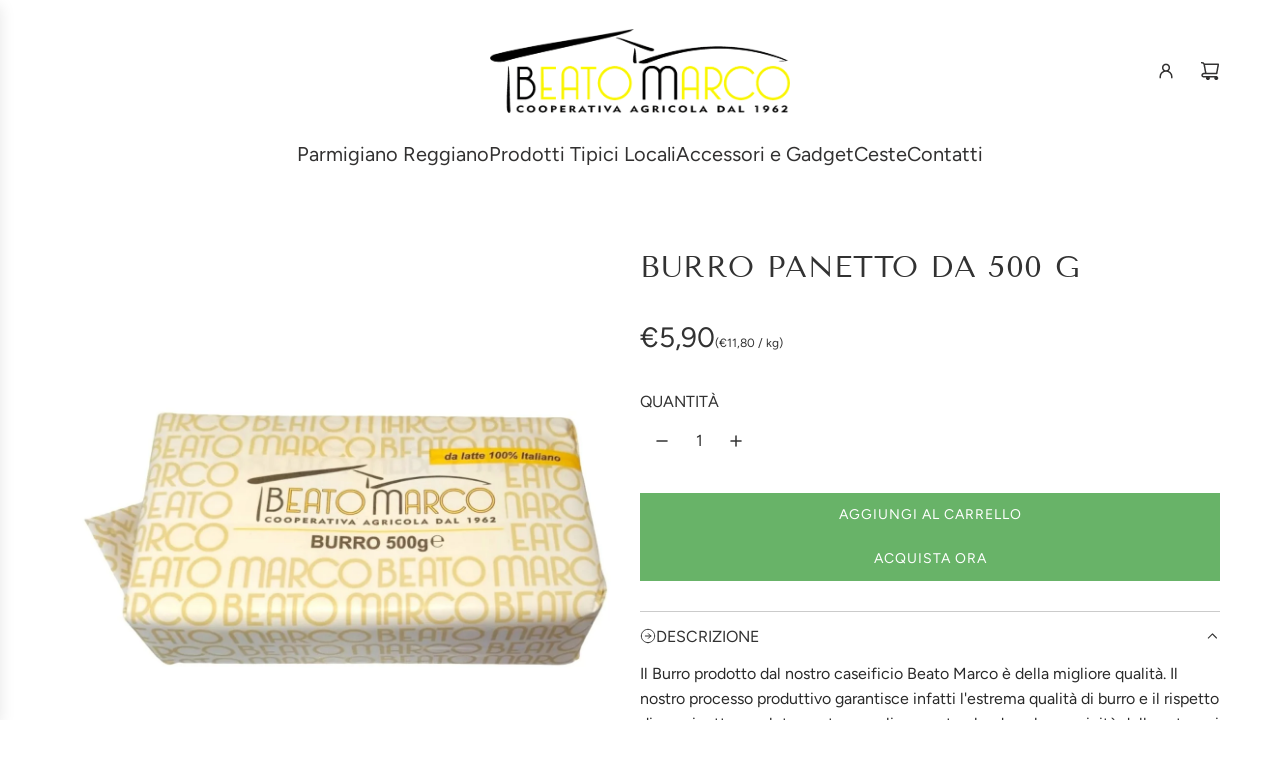

--- FILE ---
content_type: text/javascript
request_url: https://caseificiobeatomarco.it/cdn/shop/t/4/assets/component-countdown-timer.js?v=174426578080177166461763149350
body_size: 383
content:
(()=>{class CountdownTimer extends HTMLElement{constructor(){super(),this.daysDigits=new Array(this.maxDays.length).fill(0),this.lastDigits=[...this.daysDigits,0,0,0,0,0,0],this.digitContainers=this.querySelectorAll("[data-digit]"),this.wethemeGlobal=document.querySelector("script#wetheme-global"),this.translationsObject=JSON.parse(this.wethemeGlobal.textContent)}connectedCallback(){this.init()}init(){this.timeRemaining>this.timeRemainingMax||(this.timeRemaining<0&&this.handleTimerCompleteContent(),this.timerInterval=setInterval(()=>{this.timeRemaining>0?this.updateTimer():clearInterval(this.timerInterval)},1e3))}updateTimer(){const timeValues=this.getTimeValues(this.timeRemaining),nowDigits=this.getDigitsFromTimeValues(timeValues);nowDigits.map((nowDigit,index)=>{const lastDigit=this.lastDigits[index];nowDigit!=lastDigit&&this.animateDigit(this.digitContainers[index],nowDigit)}),this.handleTimerComplete(nowDigits),this.lastDigits=nowDigits,this.setAttribute("aria-label",`${timeValues.days} ${this.translationsObject.translations.days} ${timeValues.hours} ${this.translationsObject.translations.hours} ${timeValues.minutes} ${this.translationsObject.translations.minutes} ${timeValues.seconds} ${this.translationsObject.translations.seconds} remaining`)}animateDigit(container,now){setTimeout(()=>{const last_digit=container.querySelector("[data-digit-last]");last_digit.innerHTML=now},500),this.hideWhenZero(container,now)}getDigitsFromTimeValues(timeValues){return[...timeValues.days.toString().padStart(this.maxDays.length,"0").split("").map(Number),...timeValues.hours.toString().padStart(2,"0").split("").map(Number),...timeValues.minutes.toString().padStart(2,"0").split("").map(Number),...timeValues.seconds.toString().padStart(2,"0").split("").map(Number)]}getTimeValues(time){return{days:Math.floor(time/(1e3*60*60*24)),hours:Math.floor(time/(1e3*60*60)%24),minutes:Math.floor(time/1e3/60%60),seconds:Math.floor(time/1e3%60)}}hideWhenZero(element,digit){element&&element.hasAttribute("data-hide-when-zero")&&digit===0&&element.parentElement.classList.add("hide")}handleTimerComplete(nowDigits){nowDigits.filter(digit=>digit!==0).length||(this.hideWhenComplete&&this.hideTimer(),this.handleTimerCompleteContent())}hideTimer(){this.classList.add("hide")}handleTimerCompleteContent(){this.showHideTimerCompleteContent(),this.disableExpiredLinks()}showHideTimerCompleteContent(){const timerCompleteContent=document.querySelectorAll("[data-timer-complete-content]");timerCompleteContent&&timerCompleteContent.forEach(content=>{content.dataset.timerId===this.timerId&&content.classList.toggle("hide")})}disableExpiredLinks(){const timerCompleteLinks=document.querySelectorAll("[data-timer-link]");timerCompleteLinks&&timerCompleteLinks.forEach(link=>{link.dataset.timerId===this.timerId&&(link.removeAttribute("href"),link.setAttribute("role","link"),link.setAttribute("aria-disabled","true"))})}get timeRemaining(){return+new Date(`${this.year}/${this.month}/${this.day} ${this.hour}:${this.minute}:${this.second} ${this.timezone}`).getTime()-+new Date().getTime()}get timeRemainingMax(){return parseInt(this.maxDays)*1e3*60*60*24}get maxDays(){return this.dataset.maxDays}get hideWhenComplete(){return this.dataset.hideWhenComplete==="true"}get timezone(){return this.dataset.timezone}get year(){return this.dataset.year}get month(){return this.dataset.month}get day(){return this.dataset.day}get hour(){return this.dataset.hour}get minute(){return this.dataset.minute}get second(){return this.dataset.second}get timerId(){return this.dataset.timerId}disconnectedCallback(){clearInterval(this.timerInterval)}}customElements.define("countdown-timer",CountdownTimer)})();
//# sourceMappingURL=/cdn/shop/t/4/assets/component-countdown-timer.js.map?v=174426578080177166461763149350


--- FILE ---
content_type: text/javascript
request_url: https://caseificiobeatomarco.it/cdn/shop/t/4/assets/eventBus.js?v=100401504747444416941763149346
body_size: -663
content:
class EventBus{constructor(){this.listeners={}}on(event,callback){this.listeners[event]||(this.listeners[event]=new Set),this.listeners[event].add(callback)}off(event,callback){this.listeners[event]&&this.listeners[event].delete(callback)}emit(event,data){this.listeners[event]&&this.listeners[event].forEach(callback=>callback(data))}}window.eventBus=new EventBus;
//# sourceMappingURL=/cdn/shop/t/4/assets/eventBus.js.map?v=100401504747444416941763149346


--- FILE ---
content_type: text/javascript
request_url: https://caseificiobeatomarco.it/cdn/shop/t/4/assets/component-offers-drawer.js?v=76889310730683087111763149422
body_size: 872
content:
(()=>{"use strict";var __webpack_modules__={5669:(__unused_webpack_module,__webpack_exports__2,__webpack_require__2)=>{__webpack_require__2.d(__webpack_exports__2,{A:()=>GlobalDrawer});class GlobalDrawer extends HTMLElement{constructor(){super(),this.closeElements=this.querySelectorAll("[data-drawer-close]"),this.openDrawer=this.openDrawer.bind(this),this.closeDrawer=this.closeDrawer.bind(this),this.closeAllDrawers=this.closeAllDrawers.bind(this),this.handleResize=this.handleResize.bind(this)}connectedCallback(){window.wetheme.webcomponentRegistry.register({key:"component-drawer"}),window.eventBus.on("close:all:drawers",this.closeAllDrawers),this.closeElements.forEach(element=>{element.addEventListener("click",this.closeDrawer)}),window.Shopify.designMode&&window.addEventListener("resize",this.handleResize)}openDrawer(){window.eventBus.emit("close:all:drawers",this),this.setAttribute("aria-hidden","false"),document.body.classList.add("js-drawer-open"),this.addEventListener("transitionend",this.handleTransitionEnd),window.eventBus.emit("drawer:opened",this)}closeDrawer(){this.setAttribute("aria-hidden","true"),document.body.classList.remove("js-drawer-open"),this.removeEventListener("transitionend",this.handleTransitionEnd),window.eventBus.emit("drawer:closed",this)}closeAllDrawers(e){e!==this&&this.closeDrawer()}handleTransitionEnd(e){e.target===this&&this.trapFocus()}trapFocus(){const focusableElements=this.querySelectorAll('button, [href], input:not([type="hidden"]), select, textarea, [tabindex]:not([tabindex="-1"])'),firstFocusableElement=focusableElements[0],lastFocusableElement=focusableElements[focusableElements.length-1];firstFocusableElement.focus(),this.addEventListener("keydown",e=>{e.key==="Tab"&&(e.shiftKey?document.activeElement===firstFocusableElement&&(lastFocusableElement.focus(),e.preventDefault()):document.activeElement===lastFocusableElement&&(firstFocusableElement.focus(),e.preventDefault()))})}handleResize(){this.classList.add("disable-transitions"),setTimeout(()=>{this.classList.remove("disable-transitions")},500)}disconnectedCallback(){window.Shopify.designMode&&window.removeEventListener("resize",this.handleResize)}}}},__webpack_module_cache__={};function __webpack_require__(moduleId){var cachedModule=__webpack_module_cache__[moduleId];if(cachedModule!==void 0)return cachedModule.exports;var module=__webpack_module_cache__[moduleId]={exports:{}};return __webpack_modules__[moduleId](module,module.exports,__webpack_require__),module.exports}__webpack_require__.d=(exports,definition)=>{for(var key in definition)__webpack_require__.o(definition,key)&&!__webpack_require__.o(exports,key)&&Object.defineProperty(exports,key,{enumerable:!0,get:definition[key]})},__webpack_require__.o=(obj,prop)=>Object.prototype.hasOwnProperty.call(obj,prop);var __webpack_exports__={},_global_drawer__WEBPACK_IMPORTED_MODULE_0__=__webpack_require__(5669);class OffersDrawer extends _global_drawer__WEBPACK_IMPORTED_MODULE_0__.A{constructor(){super(),this.sectionId=this.getAttribute("data-section-id"),this.heading=this.querySelector("[data-offers-drawer-heading]"),this.TOOLTIP_COOKIE_NAME="offers-drawer-tooltip",this.showIcon=this.getAttribute("data-show-icon")==="true",this.init=this.init.bind(this),this.injectIconInHeading=this.injectIconInHeading.bind(this),this.initTooltip=this.initTooltip.bind(this),this.showDailyTooltip=this.showDailyTooltip.bind(this),this.showTooltip=this.showTooltip.bind(this),this.handleSectionSelect=this.handleSectionSelect.bind(this),this.handleSectionDeselect=this.handleSectionDeselect.bind(this)}connectedCallback(){super.connectedCallback(),window.wetheme.webcomponentRegistry.register({key:"component-offers-drawer"}),window.eventBus.on("open:offers:drawer",this.init),window.eventBus.on("close:offers:drawer",this.closeDrawer),this.showIcon&&(this.injectIconInHeading(),window.eventBus.on("injectIcon:offers:drawer",this.injectIconInHeading)),this.initTooltip(),window.Shopify.designMode&&(document.addEventListener("shopify:section:select",this.handleSectionSelect),document.addEventListener("shopify:section:deselect",this.handleSectionDeselect))}init(){this.classList.remove("shown-on-scroll"),this.openDrawer(),this.offsetHeight,this.classList.add("shown-on-scroll")}injectIconInHeading(){if(!this.heading)return;const icon=document.querySelector("[data-offers-drawer-icon]");if(!icon)return;const existingIconClone=this.heading.querySelector("[data-offers-drawer-icon-clone]");existingIconClone&&existingIconClone.remove();const iconClone=icon.cloneNode(!0);iconClone.removeAttribute("data-offers-drawer-icon"),iconClone.setAttribute("data-offers-drawer-icon-clone",!0),this.heading.prepend(iconClone)}initTooltip(){document.querySelector("[data-offers-drawer-tooltip]")&&this.showDailyTooltip()}showTooltip(){const tooltips=document.querySelectorAll("[data-offers-drawer-tooltip]");tooltips.length!==0&&(setTimeout(()=>{tooltips.forEach(tooltip=>{tooltip.classList.remove("hide")})},1e3),setTimeout(()=>{tooltips.forEach(tooltip=>{tooltip.classList.add("fade-out-tooltip")})},7e3),setTimeout(()=>{tooltips.forEach(tooltip=>{tooltip.classList.add("hide")})},7500))}showDailyTooltip(){if(!this.isLocalStorageSupported())return;const lastShownDate=localStorage.getItem("tooltipDate"),today=new Date().toISOString().slice(0,10);lastShownDate!==today&&(this.showTooltip(),localStorage.setItem("tooltipDate",today))}isLocalStorageSupported(){try{return typeof Storage<"u"&&window.localStorage}catch{return!1}}handleSectionSelect(e){const sectionId=e.detail.sectionId;this.sectionId==sectionId&&(e.detail.load&&(this.classList.add("disable-transitions"),setTimeout(()=>{this.classList.remove("disable-transitions")},500)),this.init())}handleSectionDeselect(e){const sectionId=e.detail.sectionId;this.sectionId==sectionId&&this.closeDrawer()}disconnectedCallback(){window.eventBus.off("open:offers:drawer",this.init),window.Shopify.designMode&&(document.removeEventListener("shopify:section:select",this.handleSectionSelect),document.removeEventListener("shopify:section:deselect",this.handleSectionDeselect))}}customElements.define("offers-drawer",OffersDrawer)})();
//# sourceMappingURL=/cdn/shop/t/4/assets/component-offers-drawer.js.map?v=76889310730683087111763149422
